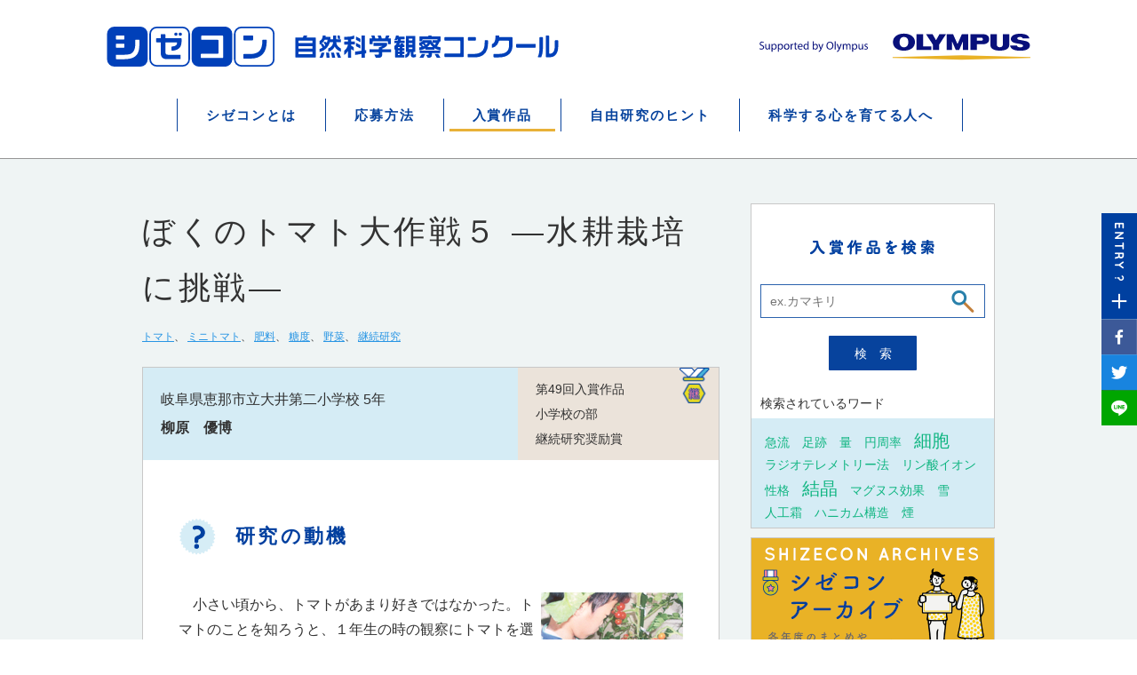

--- FILE ---
content_type: text/html; charset=UTF-8
request_url: https://shizecon.net/award/detail.html?id=134
body_size: 55685
content:
<!DOCTYPE html>
<html lang="ja">
<head>
<!-- Google Tag Manager -->
<script>(function(w,d,s,l,i){w[l]=w[l]||[];w[l].push({'gtm.start':
new Date().getTime(),event:'gtm.js'});var f=d.getElementsByTagName(s)[0],
j=d.createElement(s),dl=l!='dataLayer'?'&l='+l:'';j.async=true;j.src=
'https://www.googletagmanager.com/gtm.js?id='+i+dl;f.parentNode.insertBefore(j,f);
})(window,document,'script','dataLayer','GTM-MHSKXFV');</script>
<!-- End Google Tag Manager -->


  <meta charset="UTF-8">
  <meta name="viewport" content="width=device-width">
  <title>ぼくのトマト大作戦５ 
  ―水耕栽培に挑戦―
  
 （小学校の部　継続研究奨励賞） | 入賞作品（自由研究） | 自然科学観察コンクール（シゼコン）</title>
    <meta name="keywords" content="自由研究,自然科学観察コンクール,シゼコン">
      <meta name="description" content="シゼコンは、昭和35年から毎年、全国の小・中学生を対象に自由研究の作品を募集している伝統ある理科自由研究コンクールです。過去の入賞作品の検索アーカイブや自由研究を進めるためのヒントなど、子供たちの科学する心を育てるための様々な情報を紹介しています。">
    <meta name="twitter:card" content="summary" />
  <meta property="og:title" content="ぼくのトマト大作戦５ 
  ―水耕栽培に挑戦―
  
 （小学校の部　継続研究奨励賞） | 入賞作品（自由研究） | 自然科学観察コンクール（シゼコン）" />
  <meta property="og:type" content="website" />
  <meta property="og:description" content="" />
    <meta property="og:image" content="https://www.shizecon.net/assets/img/common/fb_thumb.png?200701" />
    <meta name="format-detection" content="telephone=no">
  <link rel="icon" href="/favicon.ico" id="favicon">
  <link rel="stylesheet" href="/assets/css/jquery.bxslider.css">
  <link rel="stylesheet" href="/assets/css/animate.css">
  <link rel="stylesheet" href="/assets/css/slick.css">
  <link rel="stylesheet" href="/assets/css/slick-theme.css">
  <link rel="stylesheet" href="/assets/css/style.css?2306">
  <link rel="stylesheet" href="/assets/css/style_hint.css">
  <link rel="stylesheet" href="/assets/css/style_interview.css">
  <link rel="stylesheet" href="/assets/css/jquery.mCustomScrollbar.css">
  <script src="/assets/js/jquery-2.2.3.min.js"></script>
<script>

$(function(){
var allcookies = document.cookie;
var cookie = allcookies.indexOf("pdfdownload=");
if(cookie != -1){
	var start = cookie + 9;//最初
	var end = allcookies.indexOf(";", start);//最後
	if(end == -1) end = allcookies.length;
	var value = allcookies.substring(start, end);
	value = unescape(value);
}
var addcookie

if (value == "ad=1") {
addcookie = "yes"
} else {
addcookie = "no"
}



  (function(i,s,o,g,r,a,m){i['GoogleAnalyticsObject']=r;i[r]=i[r]||function(){
  (i[r].q=i[r].q||[]).push(arguments)},i[r].l=1*new Date();a=s.createElement(o),
  m=s.getElementsByTagName(o)[0];a.async=1;a.src=g;m.parentNode.insertBefore(a,m)
  })(window,document,'script','//www.google-analytics.com/analytics.js','ga');

  ga('create', 'UA-62749171-1', 'auto');
  ga('set', 'dimension1', addcookie);
  ga('send', 'pageview');

});

</script>
</head>
<body>
<!-- Google Tag Manager (noscript) -->
<noscript><iframe src="https://www.googletagmanager.com/ns.html?id=GTM-MHSKXFV"
height="0" width="0" style="display:none;visibility:hidden"></iframe></noscript>
<!-- End Google Tag Manager (noscript) -->
  <div class="wrapper">
    <header class="header">
      <div class="wrap">
        <div class="header__logos">
          <h1 class="header__mainlogo">
            <a href="/"><img src="/assets/img/common/logo_szcn.svg" alt="シゼコン　自然科学観察コンクール"></a>
          </h1>
          <div class="header__clogo">
            <a href="http://www.olympus.co.jp/jp/" target="_blank"><img src="/assets/img/common/logo_orympus.svg" alt="OLYMPUS"></a>
          </div>
          <div class="sp-on open-gnavi">
            <a class="menu-trigger" href="#">
              <span class="menu-trigger__icon">
              	<span></span>
              	<span></span>
              	<span></span>
              </span>
              <span class="menu-text"><img src="/assets/img/common/sp/text_icon_menu.png" width="30" alt="menu"></span>
            </a>
          </div>
        </div>
        <nav class="gnavi pc-on">
          <ul>
            <li><a href="/about/index.html">シゼコンとは</a></li>
            <li><a href="/entry/index.html">応募方法</a></li>
            <li class="is-active"><a href="/award/award_detail.html?nendo=2024">入賞作品</a></li>
            <li><a href="/hint/index.html">自由研究のヒント</a></li>
            <li><a href="/education/index.html">科学する心を育てる人へ</a></li>
          </ul>
        </nav>
        <nav class="gnavi sp-on">
          <ul>
            <li><a href="/about/index.html">シゼコンとは</a></li>
            <li><a href="/entry/index.html">応募方法</a></li>
            <li><a href="/award/award_detail.html?nendo=2024">入賞作品</a></li>
            <li><a href="/hint/index.html">自由研究のヒント</a></li>
            <li><a href="/education/index.html">科学する心を育てる人へ</a></li>
          </ul>
          <div class="socials test">
            <a href="http://line.me/R/msg/text/?%E3%81%BC%E3%81%8F%E3%81%AE%E3%83%88%E3%83%9E%E3%83%88%E5%A4%A7%E4%BD%9C%E6%88%A6%EF%BC%95+%0A++%E2%80%95%E6%B0%B4%E8%80%95%E6%A0%BD%E5%9F%B9%E3%81%AB%E6%8C%91%E6%88%A6%E2%80%95%0A++%0A+%EF%BC%88%E5%B0%8F%E5%AD%A6%E6%A0%A1%E3%81%AE%E9%83%A8%E3%80%80%E7%B6%99%E7%B6%9A%E7%A0%94%E7%A9%B6%E5%A5%A8%E5%8A%B1%E8%B3%9E%EF%BC%89+%7C+%E5%85%A5%E8%B3%9E%E4%BD%9C%E5%93%81%EF%BC%88%E8%87%AA%E7%94%B1%E7%A0%94%E7%A9%B6%EF%BC%89+%7C+%E8%87%AA%E7%84%B6%E7%A7%91%E5%AD%A6%E8%A6%B3%E5%AF%9F%E3%82%B3%E3%83%B3%E3%82%AF%E3%83%BC%E3%83%AB%EF%BC%88%E3%82%B7%E3%82%BC%E3%82%B3%E3%83%B3%EF%BC%89  shizecon.net%2Faward%2Fdetail.html%3Fid%3D134"><img src="/assets/img/common/sp/btn_line.png" width="50" alt="line"></a>
            <a href="http://www.facebook.com/share.php?u=shizecon.net%2Faward%2Fdetail.html%3Fid%3D134" class="facebook-button" target="_blank"><img src="/assets/img/common/sp/btn_facebook.png" width="50" alt="facebook"></a>
            <a href="javascript:void(0);" class="twitter-button" onclick="window.open('http://twitter.com/intent/tweet?text=%E3%81%BC%E3%81%8F%E3%81%AE%E3%83%88%E3%83%9E%E3%83%88%E5%A4%A7%E4%BD%9C%E6%88%A6%EF%BC%95+%0A++%E2%80%95%E6%B0%B4%E8%80%95%E6%A0%BD%E5%9F%B9%E3%81%AB%E6%8C%91%E6%88%A6%E2%80%95%0A++%0A+%EF%BC%88%E5%B0%8F%E5%AD%A6%E6%A0%A1%E3%81%AE%E9%83%A8%E3%80%80%E7%B6%99%E7%B6%9A%E7%A0%94%E7%A9%B6%E5%A5%A8%E5%8A%B1%E8%B3%9E%EF%BC%89+%7C+%E5%85%A5%E8%B3%9E%E4%BD%9C%E5%93%81%EF%BC%88%E8%87%AA%E7%94%B1%E7%A0%94%E7%A9%B6%EF%BC%89+%7C+%E8%87%AA%E7%84%B6%E7%A7%91%E5%AD%A6%E8%A6%B3%E5%AF%9F%E3%82%B3%E3%83%B3%E3%82%AF%E3%83%BC%E3%83%AB%EF%BC%88%E3%82%B7%E3%82%BC%E3%82%B3%E3%83%B3%EF%BC%89 shizecon.net%2Faward%2Fdetail.html%3Fid%3D134', 'TwitterWindow', 'width=650, height=450, menubar=no, toolbar=no, scrollbars=yes'); return false;"><img src="/assets/img/common/sp/btn_twitter.png" width="50" alt="twitter"></a>
          </div>
        </nav>
      </div>
    </header>
<style>
.question .list {
}
.question .list td{
  vertical-align:top;
}
</style>
    <div class="contents-lower hint">

      <section class="hint-detail archive-detail">
        <div class="hint-detail__inner clearfix">

          <div class="archive-detail__left">

<div id="Contents" class="wow fadeInUp">
      <div class="sp-award-info1 sp-on">
      第49回入賞作品　小学校の部<br>継続研究奨励賞    </div>
    <h3>ぼくのトマト大作戦５ 
  ―水耕栽培に挑戦―
  
      <p class="sp-on">
                  <img src="../assets/img/what/icon_award_keizoku.png" alt="継続研究奨励賞">
              </p>
    </h3>
    <div class="sp-award-info2 sp-on">岐阜県恵那市立大井第二小学校 5年<br><span><span class="name_big">柳原　優博</span></span></div>
    <div class="tags">
                            <a href="/award/search.html?searchword=トマト">トマト</a>、                      <a href="/award/search.html?searchword=ミニトマト">ミニトマト</a>、                      <a href="/award/search.html?searchword=肥料">肥料</a>、                      <a href="/award/search.html?searchword=糖度">糖度</a>、                      <a href="/award/search.html?searchword=野菜">野菜</a>、                      <a href="/award/search.html?searchword=継続研究">継続研究</a>          </div>

    <div id="ContentsInner">

      <ul class="award-info pc-on">
        <li>岐阜県恵那市立大井第二小学校 5年<br><span class="name_big">柳原　優博</span></li>
        <li>
          第49回入賞作品<br>小学校の部<br>継続研究奨励賞          <p>
                          <img src="../assets/img/what/icon_award_keizoku.png" alt="継続研究奨励賞">
                      </p>
        </li>
      </ul>

      <div class="question">
        <div class="ttl">研究の動機</div>
<p><img src="img/49/keizoku/es/es_keizoku1.jpg" width="160" height="119" hspace="5" vspace="5" align="right" />　小さい頃から、トマトがあまり好きではなかった。トマトのことを知ろうと、１年生の時の観察にトマトを選んだ。いろいろなことが分かり、自分で育てたトマトがおいしかったので、好きになった。２年生の時の栽培研究で、トマトにはいろいろな形や色があり、甘さが違うことが分かった。「尻ぐされ病」も発生し、カルシウムが足りないこと、乾燥しすぎということが分かった。３年生の時には新しい土で育て、かん水もしっかりやったが、それでもカルシウム不足で「尻ぐされ病」が出た。肥料の研究が必要だと考えた。<br />
  　
  ４年生の時は肥料の影響を調べるために、水耕栽培に初めて挑戦した。含まれるチッソ（N）・リン酸（P）・カリウム（K）の割合の違う３種類の肥料を用意し、「肥料の違いによるトマトの成長や収穫量の関係」を調べた。その結果、果実数と果実重が他よりも大きく、平均糖度の一番高いトマトを収穫できた「粉末ハイポネックス（6.5-6.0-19.0※）」が水耕栽培に合っている肥料と分かった。※数値は含まれるN･P･Kの割合（％）</p>

  <div class="ttl">研究の目的</div>
<p>　肥料の濃度と葉の量を変えることで、甘くて大きなトマトができるか挑戦する。<br />
</p>

<div class="ttl">実験：肥料の濃度と葉の量が、トマトの成長や収穫量に及ぼす影響</div>
<p class="subTtl">１．実験区の設定</p>

<p>（1）使用したトマト：ホームセンターで購入したミニトマト（品種名・華キュート）<br />
  （2）実験区：「粉末ハイポネックス（6.5-6.0-19.0）」を500倍に薄めた養液、1000倍に薄めた養液、さらに葉の量を半分切り取ったもの、そのままのものといった、肥料と葉の量を変えた4つの実験区（A区:1000倍希釈･半分切除、B区:500倍希釈･半分切除、C区:1000倍希釈･そのまま、D区:500倍希釈･そのまま）を用意した。</p>
  <p class="subTtl">２．調査方法</p>
（1）調査項目：生育調査＝草丈と葉数は毎週1回調査。つぼみと花、果実の数は１日おきに調査。養液調査＝水の状態を知るためEC（電気伝導度）とpHを毎週１回調査。収穫果実調査＝収穫した果実の重さ、大きさ（たて･高さ）、糖度を調査。<br />
（2）調査方法：<br />
 
<strong>〈生育調査〉</strong><br />
<table width="520" class="list">
  <tr>
    <td valign="top" class="list"><span class="num_txt">①</span></td>
    <td valign="top" class="list">草丈＝根元のスポンジの位置から、成長している先端までの長さ。メジャーで測定。曲がって成長するので、いつも支柱に誘引して真っすぐに育てた。</td>
  </tr>
  <tr>
    <td valign="top" class="list"><span class="num_txt">②</span></td>
    <td valign="top" class="list">葉数＝葉が開いた状態で数える。葉の面積の半分以上枯れていない場合に1枚とする。</td>
  </tr>
  <tr>
    <td valign="top" class="list"><span class="num_txt">③</span></td>
    <td valign="top" class="list">つぼみの数＝形が確認できた場合に1つとする。</td>
</tr>
  <tr>
    <td valign="top" class="list"><span class="num_txt">④</span></td>
    <td valign="top" class="list">花の数＝花が開いて黄色が確認できた場合に1つとする。</td>
  </tr>
  <tr>
    <td valign="top" class="list"><span class="num_txt">⑤</span></td>
    <td valign="top" class="list">果実の数＝花が終わり、小さな果実が確認できた場合に数える。落下した果実、着色した果実も数える。</td>
  </tr>
</table><br class="pc-on">

<strong>〈養液調査〉</strong>
<table width="520" class="list">
  <tr>
    <td valign="top" class="list"><span class="num_txt">①</span></td>
    <td valign="top" class="list">EC＝肥料の量の目安になる。各栽培ポットの水を取り、その中にEC計を入れて測定。</td>
  </tr>
  <tr>
    <td valign="top" class="list"><span class="num_txt">②</span></td>
    <td valign="top" class="list">pH＝ポットの水の酸性（アルカリ）度をpH計で測定。</td>
  </tr>
</table><br class="pc-on">
<strong>〈収穫果実調査〉</strong>
<table width="520" class="list">
  <tr>
    <td valign="top" class="list"><span class="num_txt">①</span></td>
    <td valign="top" class="list">果実重＝果実（ヘタを含む）を１つずつハカリで測定。とれたヘタも一緒に測定する。</td>
  </tr>
  <tr>
    <td valign="top" class="list"><span class="num_txt">②</span></td>
    <td valign="top" class="list">大きさ＝ヘタの上方から見て果実の最も長い部分を「たて」、横に見てヘタから果実の先までを「高さ」としてノギスで測定。</td>
  </tr>
  <tr>
    <td valign="top" class="list"><span class="num_txt">③</span></td>
    <td valign="top" class="list">糖度＝たて切りした果実の先の部分をつぶし、出た果汁を屈折糖度計で測定する。</td>
  </tr>
</table><br class="pc-on">
  <p class="subTtl">３．結果  </p>
<p class="subTtl2">（1）生育調査（５月11日～８月10日）</p>
<table width="520" class="list">
  <tr>
    <td valign="top" class="list"><span class="num_txt">①</span></td>
    <td valign="top" class="list">草丈：６月15日まではほとんど差がなく、その後は、葉を切ったA区、B区が他の２区より大きくなった。７月16日になると肥料濃度の薄かったA区とC区が成長しなくなったが、濃度の濃かったB区とD区はその後も成長を続けた。</td>
  </tr>
  <tr>
    <td valign="top" class="list"><span class="num_txt">②</span></td>
    <td valign="top" class="list">葉数：６月29日まではほとんど差がなく、その後、C区だけが他の区より少なかった。他の３区には大きな差が見られなかった。</td>
  </tr>
  <tr>
    <td valign="top" class="list"><span class="num_txt">③</span></td>
    <td valign="top" class="list">つぼみの数：最初にC区が他区より多かったが、６月22日からD区が多くなり、その後A区が多くなった。</td>
  </tr>
  <tr>
    <td valign="top" class="list"><span class="num_txt">④</span></td>
    <td valign="top" class="list">花の数：C区だけが多くなった後に減少し、また多くなる形をした。他の３区は後半に多くなる形をした。</td>
  </tr>
  <tr>
    <td valign="top" class="list"><span class="num_txt">⑤</span></td>
    <td valign="top" class="list">果実の数：６月28日頃まではほとんど差がなかった。その後、A区とC区が同じように、少し増加した。それに対し、B区とD区はさらに大きく増加した。D区は７月11日に120個となり、その後は減少。B区は７月23日に143個まで増加した。</td>
  </tr>
</table>
<br />
<a href="javascript:openWin('img/49/keizoku/es/es_keizoku2l.jpg',550,366);"><img src="img/49/keizoku/es/es_keizoku2.jpg" width="242" height="162" /></a>
<p class="subTtl2">（2）養液調査 </p>
<table width="520" border="0" cellpadding="0" class="list">
  <tr>
    <td valign="top" class="list"><span class="num_txt">①</span></td>
    <td valign="top" class="list">EC：肥料を500倍に薄めたB、D区は、1000倍に薄めたA、C区よりEC値が高かった。葉を切らなかったC、D区は、葉を切ったA、B区よりEC値が大きく減少する。</td>
  </tr>
  <tr>
    <td valign="top" class="list"><span class="num_txt">②</span></td>
    <td valign="top" class="list">pH：どの区も大きな差はなく、pH4～6の間で変化した。</td>
  </tr>
</table>
<br />
<p class="subTtl2">（3）収穫果実調査</p>
<p>１）収穫果実数</p>
<table width="520" border="0" cellpadding="0" class="list">
  <tr>
    <td valign="top" class="list"><span class="num_txt">①</span></td>
    <td valign="top" class="list">収穫果実数：B区が76個と最も多く、次にD区の65個だった。肥料濃度の濃かったB、D区が多く、濃度の薄かったA、C区は少なかった。</td>
  </tr>
  <tr>
    <td valign="top" class="list"><span class="num_txt">②</span></td>
    <td valign="top" class="list">時期別収穫果実数：７月22日までの収穫ではC区の果実数が多かったが、７月31日までの収穫数は、葉の切ってないC区とD区で多く、８月10日までの収穫数は、肥料濃度の濃いB区とD区が多かった。</td>
  </tr>
</table>
<br />
<p>２）収穫果実重</p>
<table width="520" border="0" cellpadding="0" class="list">
  <tr>
    <td valign="top" class="list"><span class="num_txt">①</span></td>
    <td valign="top" class="list">平均果実重：D区が最も重く約12g、他の区は約８gと小さかった。</td>
  </tr>
  <tr>
    <td valign="top" class="list"><span class="num_txt">②</span></td>
    <td valign="top" class="list">サイズ別収穫果実数：D区で15ｇ以上の大きな果実が20個、12.0～14.9gが17個と、半数以上が大きな12g以上の果実だった。</td>
  </tr>
</table>
<br />
<img src="img/49/keizoku/es/es_keizoku3.jpg" width="228" height="157" /><br />
<p>３）大きさ</p>
<table width="520" border="0" cellpadding="0" class="list">
  <tr>
    <td height="48" valign="top" class="list"><span class="num_txt">①</span></td>
    <td valign="top" class="list">平均たて径・平均高さ：どの区でも、たて径のほうが高さよりも大きかった。たて径、高さともにD区が約27㎜と、他の区（約24㎜）よりも大きかった。</td>
  </tr>
  <tr>
    <td valign="top" class="list"><span class="num_txt">②</span></td>
    <td valign="top" class="list">大きさ（たて径）別果実数：D区では半数以上がたて径27㎜以上で、30㎜を超えるものも20個あった。</td>
  </tr>
</table>
<br />
<p>４）糖度</p>
<table width="520" border="0" cellpadding="0" class="list">
  <tr>
    <td valign="top" class="list"><span class="num_txt">①</span></td>
    <td valign="top" class="list">平均糖度：どの区も約９度で、大きな差はなかった。</td>
  </tr>
  <tr>
    <td valign="top" class="list"><span class="num_txt">②</span></td>
    <td valign="top" class="list">糖度別収穫果実数：11.0度以上の果実が多かったのはD区。どの区もほとんどの果実が９度以上だったが、B区では8.9度以下の果実があった。</td>
  </tr>
</table>
<br />
<img src="img/49/keizoku/es/es_keizoku4.jpg" width="234" height="151" />
<p class="subTtl2">（4）最終調査</p>
<p>１）葉：色を比較すると、肥料濃度の濃いB、D区のものは緑色が濃かった。肥料濃度の薄いA、C区は緑色が薄い黄緑色だった。<br />
２）根</p>
<table width="520" border="0" cellpadding="0" class="list">
  <tr>
    <td valign="top" class="list"><span class="num_txt">①</span></td>
    <td valign="top" class="list">乾燥重：調査が終了した時点で、根を取り出し、乾燥させて重さを量った。葉を切り取らなかったC、D区の根がよく張っていて、重さが10gを超えた。葉を切除したA、B区は約８gと少し差があった。</td>
  </tr>
  <tr>
    <td valign="top" class="list"><span class="num_txt">②</span></td>
    <td valign="top" class="list">根の色：肥料濃度の濃いB、D区は、濃度の薄いA、C区に比べて色が白く、健康的だと思った。</td>
  </tr>
</table>
<div class="ttl">まとめ</div>
<p>　肥料濃度が濃いとトマトの草丈や葉数、収穫果実数、果実重、大きさ、糖度が大きくなることが分かった。葉を切り取ることで、トマトの草丈や葉数は切らないときより成長するが、前半の収穫量が少なくなった。葉の増えた後半には収穫量は増えるが、糖度は低く、小さいものが増えた。このように、肥料を濃くすると葉が増えるので、甘くて大きなトマトができる。よい果実を作るには葉と、その管理が必要だ。</p>

 
<div class="ttl">今後の課題</div>
<p>　肥料の濃さやEC、pHなどについてもう少し調べ学習をして、今年の糖度13.0度を超えるもっと甘いトマトをたくさん収穫したい。</p>      </div>




      <div class="comment shido">
        <span class="review">指導について</span>
         
<p><span class="review">指導について</span>柳原博之</p>
<p>　小学校入学以来、５月から８月末までは、毎日、朝夕の水やり、トマトの様子を確認するなどトマト中心生活で、よく５年も続けて「トマト大作戦」ができたと感心している。<br />
  　
  この「トマト大作戦」では、「尻腐れ病」の発生をきっかけにカルシウムや乾燥が果実に影響を及ぼすことを調べ、水分や肥料に興味を持った。また、「土が無くてもトマトは育つのか？」という疑問から、農業高校の水耕トマトハウスへ見学に行き、実際に赤い実がなっているのを目のあたりにし、水耕栽培に挑戦する意欲が増すことになった。<br />
  　
  2007年の肥料の違いが生育や果実によい影響を与えたので、2008年にはその濃度の違いで調査することができた。そして、ノギスやECメーター等を利用してデータを数値化したことで変化がわかりやすく、「すごいことをやっている」と思わせることができ、パソコンを使ってグラフを作成した点も意欲向上につながったと考えてる。</p>
      </div>

      <div class="comment shinsa">
        <span class="review">審査評</span>
         
<p><span class="review">審査評</span>[審査員]　金子明石</p>
<p>　１年生から５年生までトマト栽培に挑戦し続けた粘り強さに感服しました。最初に出会った難関は尻ぐされ病のようでしたね。３年生の時に肥料の大切さに気づき、４年生と５年生の２年かけて見事な栽培実験をしましたね。３年生までの体験から水耕栽培で調査したのは正解でした。土よりも客観的調査がしやすく、毎日の水やりもしなくてすみます。グラフでの結果の示し方もていねいでわかりやすい。花や果実をつけるものにはK（カリウム）が重要であり、葉の量も大切であることを明確に示してくれました。<br />
  　
  最後にちょっぴり苦言をいうと各実験区に何本のトマトの苗を使ったのかわかりませんでした。また、４年生で使ったピッコラルージュという品種を５年生で華キュートにした理由も書いていませんでした。科学レポートでは、どんな材料をどれだけ使ってやったのかは大変重要なことなのです。今後の研究ではこのことを頭に入れ、更なる飛躍をしてください。</p>
      </div>

      <p class="pageTop"><a href="#Top">ページトップへ</a></p>
    </div>
    <p class="clear"></p>
  </div>


<ul class="hint-detail__sns">
  <li class="twitter"><a href="javascript:void(0);" class="twitter-button" onclick="window.open('http://twitter.com/intent/tweet?text=%E3%81%BC%E3%81%8F%E3%81%AE%E3%83%88%E3%83%9E%E3%83%88%E5%A4%A7%E4%BD%9C%E6%88%A6%EF%BC%95+%0A++%E2%80%95%E6%B0%B4%E8%80%95%E6%A0%BD%E5%9F%B9%E3%81%AB%E6%8C%91%E6%88%A6%E2%80%95%0A++%0A+%EF%BC%88%E5%B0%8F%E5%AD%A6%E6%A0%A1%E3%81%AE%E9%83%A8%E3%80%80%E7%B6%99%E7%B6%9A%E7%A0%94%E7%A9%B6%E5%A5%A8%E5%8A%B1%E8%B3%9E%EF%BC%89+%7C+%E5%85%A5%E8%B3%9E%E4%BD%9C%E5%93%81%EF%BC%88%E8%87%AA%E7%94%B1%E7%A0%94%E7%A9%B6%EF%BC%89+%7C+%E8%87%AA%E7%84%B6%E7%A7%91%E5%AD%A6%E8%A6%B3%E5%AF%9F%E3%82%B3%E3%83%B3%E3%82%AF%E3%83%BC%E3%83%AB%EF%BC%88%E3%82%B7%E3%82%BC%E3%82%B3%E3%83%B3%EF%BC%89 shizecon.net%2Faward%2Fdetail.html%3Fid%3D134', 'TwitterWindow', 'width=650, height=450, menubar=no, toolbar=no, scrollbars=yes'); return false;"><img src="../assets/img/common/btn_twitter.png" alt="Twitter"></a></li>
  <li>　</li>
  <!-- <li><span class="arrow_box">12</span></li> -->
  <li class="facebook"><a href="http://www.facebook.com/share.php?u=shizecon.net%2Faward%2Fdetail.html%3Fid%3D134" class="facebook-button" onclick="window.open(this.href,'FaceBookWindow','width=650,height=450,menubar=no,toolbar=no,scrollbars=yes');return false;" title="Facebookでシェア"><img src="../assets/img/common/btn_facebook.png" alt="Facebook"></a></li>
  <li>　</li>
  <li class="line"><a href="http://line.me/R/msg/text/?%E3%81%BC%E3%81%8F%E3%81%AE%E3%83%88%E3%83%9E%E3%83%88%E5%A4%A7%E4%BD%9C%E6%88%A6%EF%BC%95+%0A++%E2%80%95%E6%B0%B4%E8%80%95%E6%A0%BD%E5%9F%B9%E3%81%AB%E6%8C%91%E6%88%A6%E2%80%95%0A++%0A+%EF%BC%88%E5%B0%8F%E5%AD%A6%E6%A0%A1%E3%81%AE%E9%83%A8%E3%80%80%E7%B6%99%E7%B6%9A%E7%A0%94%E7%A9%B6%E5%A5%A8%E5%8A%B1%E8%B3%9E%EF%BC%89+%7C+%E5%85%A5%E8%B3%9E%E4%BD%9C%E5%93%81%EF%BC%88%E8%87%AA%E7%94%B1%E7%A0%94%E7%A9%B6%EF%BC%89+%7C+%E8%87%AA%E7%84%B6%E7%A7%91%E5%AD%A6%E8%A6%B3%E5%AF%9F%E3%82%B3%E3%83%B3%E3%82%AF%E3%83%BC%E3%83%AB%EF%BC%88%E3%82%B7%E3%82%BC%E3%82%B3%E3%83%B3%EF%BC%89  shizecon.net%2Faward%2Fdetail.html%3Fid%3D134" target="_blank"><img src="../assets/img/common/btn_line.png" alt="LINE"></a></li>
</ul>

            <div class="hint-detail__pager">
                              <a href="/award/detail.html?id=136" class="back">第49回入賞作品 オリンパス特別賞</a>
                                            <a href="/award/detail.html?id=124" class="next">第49回入賞作品 佳作</a>
                          </div>

            <div class="btn_gotolist"><a href="/award/archive_detail.html?nendo=2008" class="ripple">第49回入賞作品一覧を見る</a></div>

          </div>

<div class="hint-detail__right pc-on">
  <div class="fix-content">
    <div class="right-inner">
      <div class="search__form">
        <form action="/award/search.html" name="searchFormPC" method="get">
        <div class="search__form__title"><img src="../assets/img/hint/title_search.png" alt="入賞作品を検索"></div>
        <div class="search__input">
          <input type="text" placeholder="ex.カマキリ" name="searchword">
          <span class="search__inputicon"><img src="../assets/img/index/icon_seach.png" alt=""></span>
        </div>
        <a href="javascript:void(0)" onclick="document.searchFormPC.submit();" class="search__button">検索</a>
        <p>検索されているワード</p>
        </form>
      </div>
      <div class="search-word">
                            <a href="/award/search.html?searchword=急流" class="">急流</a>
                            <a href="/award/search.html?searchword=足跡" class="">足跡</a>
                            <a href="/award/search.html?searchword=量" class="">量</a>
                            <a href="/award/search.html?searchword=円周率" class="">円周率</a>
                            <a href="/award/search.html?searchword=細胞" class="size_m">細胞</a>
                            <a href="/award/search.html?searchword=ラジオテレメトリー法" class="">ラジオテレメトリー法</a>
                            <a href="/award/search.html?searchword=リン酸イオン" class="">リン酸イオン</a>
                            <a href="/award/search.html?searchword=性格" class="">性格</a>
                            <a href="/award/search.html?searchword=結晶" class="size_m">結晶</a>
                            <a href="/award/search.html?searchword=マグヌス効果" class="">マグヌス効果</a>
                            <a href="/award/search.html?searchword=雪" class="">雪</a>
                            <a href="/award/search.html?searchword=人工霜" class="">人工霜</a>
                            <a href="/award/search.html?searchword=ハニカム構造" class="">ハニカム構造</a>
                            <a href="/award/search.html?searchword=煙" class="">煙</a>
              </div>
    </div>
    <div class="right-banner pc-on"><a href="../award/archive.html"><img src="../assets/img/award/search/banner_award_archive.png" alt="シゼコンアーカイブ"></a></div>
    <div class="right-banner sp-on"><a href="../award/archive.html"><img src="../assets/img/award/search/sp/banner_award_archive.png" alt="シゼコンアーカイブ"></a></div>

  </div>
</div>


<div class="hint-detail__right sp-on">
  <div class="fix-content">
    <div class="right-inner">
      <div class="search__form">
        <form action="/award/search.html" name="searchForm" method="get">
        <div class="search__form__title"><img src="../assets/img/hint/title_search.png" alt="入賞作品を検索"></div>
        <div class="search__input">
          <input type="text" placeholder="ex.カマキリ" name="q">
          <span class="search__inputicon"><img src="../assets/img/index/icon_seach.png" alt=""></span>
        </div>
        <a href="javascript:void(0)" onclick="document.searchForm.submit();" class="search__button">検索</a>
        <p>検索されているワード</p>
        </form>
      </div>
      <div class="search-word">
                            <a href="/award/search.html?searchword=急流" class="">急流</a>
                            <a href="/award/search.html?searchword=足跡" class="">足跡</a>
                            <a href="/award/search.html?searchword=量" class="">量</a>
                            <a href="/award/search.html?searchword=円周率" class="">円周率</a>
                            <a href="/award/search.html?searchword=細胞" class="size_m">細胞</a>
                            <a href="/award/search.html?searchword=ラジオテレメトリー法" class="">ラジオテレメトリー法</a>
                            <a href="/award/search.html?searchword=リン酸イオン" class="">リン酸イオン</a>
                            <a href="/award/search.html?searchword=性格" class="">性格</a>
                            <a href="/award/search.html?searchword=結晶" class="size_m">結晶</a>
                            <a href="/award/search.html?searchword=マグヌス効果" class="">マグヌス効果</a>
                            <a href="/award/search.html?searchword=雪" class="">雪</a>
                            <a href="/award/search.html?searchword=人工霜" class="">人工霜</a>
                            <a href="/award/search.html?searchword=ハニカム構造" class="">ハニカム構造</a>
                            <a href="/award/search.html?searchword=煙" class="">煙</a>
              </div>
    </div>
    <div class="right-banner pc-on"><a href="../award/archive.html"><img src="../assets/img/award/search/banner_award_archive.png" alt="シゼコンアーカイブ"></a></div>
    <div class="right-banner sp-on"><a href="../award/archive.html"><img src="../assets/img/award/search/sp/banner_award_archive.png" alt="シゼコンアーカイブ"></a></div>
  </div>
</div>

        </div>
      </section><!-- /.hint-detail -->

            <section class="lower_recommend">
            <div class="lower_recommend__inner wow fadeInUp">
            <h2 class="lower_recommend__title pc-on"><img src="../assets/img/recommend/title_recommend.png" alt="RECOMMEND"></h2>
            <h2 class="lower_recommend__title sp-on"><img src="../assets/img/recommend/sp/title_recommend.png" alt="RECOMMEND"></h2>
            <div class="lower_recommend__text">おすすめの関連コンテンツ</div>
            <div class="recommend">
            <div class="recommend__panels pc-on">
                              <div class="recommend-panel">
                  <h3 class="recommend-panel__title">
                    ダンゴムシの研究2001-2005

                  </h3>
                  <div class="icon">
                          <img src="../assets/img/what/icon_award_keizoku.png" alt="継続研究奨励賞">
                              </div>
                  <div class="recommend-panel__school">千葉県山田町立府馬小学校</div>
                  <div class="recommend-panel__name">並木　柚香さん</div>
                  <div class="recommend-panel__image">
                                        <img src="/award/img/46/keizoku/es/es_keizoku_11s.jpg" alt="">
                                      </div>
                  <div class="recommend-panel__link">
                    <a href="/award/detail.html?id=35" class="ripple">詳しく見る</a>
                  </div>
                </div>
                              <div class="recommend-panel">
                  <h3 class="recommend-panel__title">
                    風と羽根のコラボレーション２
-回って、回って、回って...                  </h3>
                  <div class="icon">
                          <img src="../assets/img/what/icon_award_monbu.png" alt="文部科学大臣奨励賞">
                              </div>
                  <div class="recommend-panel__school">沖縄県沖縄尚学高等学校附属中学校</div>
                  <div class="recommend-panel__name">塚本　真依さん</div>
                  <div class="recommend-panel__image">
                                        <img src="/award/img/47/minister/jhs/jhs_minister9.gif" alt="">
                                      </div>
                  <div class="recommend-panel__link">
                    <a href="/award/detail.html?id=82" class="ripple">詳しく見る</a>
                  </div>
                </div>
                              <div class="recommend-panel">
                  <h3 class="recommend-panel__title">
                    「すいふよう」の花の色変わり

                  </h3>
                  <div class="icon">
                          <img src="../assets/img/what/icon_award_kasaku.png" alt="佳作">
                              </div>
                  <div class="recommend-panel__school">岐阜県各務原市立那加第一小学校</div>
                  <div class="recommend-panel__name">石垣　知香さん</div>
                  <div class="recommend-panel__image">
                                        <img src="/award/img/48/kasaku/es/es7/es_kasaku07_2.jpg" alt="">
                                      </div>
                  <div class="recommend-panel__link">
                    <a href="/award/detail.html?id=94" class="ripple">詳しく見る</a>
                  </div>
                </div>
                              <div class="recommend-panel">
                  <h3 class="recommend-panel__title">
                    三沢川流域に生息するサワガニたちの生活 
―生息分布と...                  </h3>
                  <div class="icon">
                          <img src="../assets/img/what/icon_award_2.png" alt="2等賞">
                              </div>
                  <div class="recommend-panel__school">東京都稲城市立稲城第五中学校</div>
                  <div class="recommend-panel__name">荒井　麻里さん</div>
                  <div class="recommend-panel__image">
                                        <img src="/award/img/48/no2/jhs/jhs_2_5s.jpg" alt="">
                                      </div>
                  <div class="recommend-panel__link">
                    <a href="/award/detail.html?id=102" class="ripple">詳しく見る</a>
                  </div>
                </div>
                          </div>

            <div class="recommend__panels sp-on">
                            <div class="recommend-panel">
                <a href="/award/detail.html?id=35">
                  <div class="recommend-panel__header">
                    <h3 class="recommend-panel__title">
                      ダンゴムシの研究2001-2005

                    </h3>
                    <div class="recommend-panel__school">千葉県山田町立府馬小学校</div>
                    <div class="recommend-panel__name">並木　柚香さん</div>
                  </div>
                  <div class="recommend-panel__image">
                                          <img src="/award/img/46/keizoku/es/es_keizoku_11s.jpg" alt="">
                                      </div>
                  <div class="recommend-panel__link">
                    <a href="/award/detail.html?id=35">詳しく見る</a>
                  </div>
                </a>
              </div>
                            <div class="recommend-panel">
                <a href="/award/detail.html?id=82">
                  <div class="recommend-panel__header">
                    <h3 class="recommend-panel__title">
                      風と羽根のコラボレーション２
-回って、回って、回って、変...                    </h3>
                    <div class="recommend-panel__school">沖縄県沖縄尚学高等学校附属中学校</div>
                    <div class="recommend-panel__name">塚本　真依さん</div>
                  </div>
                  <div class="recommend-panel__image">
                                          <img src="/award/img/47/minister/jhs/jhs_minister9.gif" alt="">
                                      </div>
                  <div class="recommend-panel__link">
                    <a href="/award/detail.html?id=82">詳しく見る</a>
                  </div>
                </a>
              </div>
                            <div class="recommend-panel">
                <a href="/award/detail.html?id=94">
                  <div class="recommend-panel__header">
                    <h3 class="recommend-panel__title">
                      「すいふよう」の花の色変わり

                    </h3>
                    <div class="recommend-panel__school">岐阜県各務原市立那加第一小学校</div>
                    <div class="recommend-panel__name">石垣　知香さん</div>
                  </div>
                  <div class="recommend-panel__image">
                                          <img src="/award/img/48/kasaku/es/es7/es_kasaku07_2.jpg" alt="">
                                      </div>
                  <div class="recommend-panel__link">
                    <a href="/award/detail.html?id=94">詳しく見る</a>
                  </div>
                </a>
              </div>
                            <div class="recommend-panel">
                <a href="/award/detail.html?id=102">
                  <div class="recommend-panel__header">
                    <h3 class="recommend-panel__title">
                      三沢川流域に生息するサワガニたちの生活 
―生息分布と体色...                    </h3>
                    <div class="recommend-panel__school">東京都稲城市立稲城第五中学校</div>
                    <div class="recommend-panel__name">荒井　麻里さん</div>
                  </div>
                  <div class="recommend-panel__image">
                                          <img src="/award/img/48/no2/jhs/jhs_2_5s.jpg" alt="">
                                      </div>
                  <div class="recommend-panel__link">
                    <a href="/award/detail.html?id=102">詳しく見る</a>
                  </div>
                </a>
              </div>
                          </div>
            </div>
            <ul class="lower_recommend__bottom">
              <li><a href="/entry/"><img src="/assets/img/recommend/btn_entry_end.png" alt="第66回自然科学観察コンクール　自由研究・作品　募集終了"></a></li>
              <li><a href="/hint/index.html"><img src="../assets/img/recommend/btn_hint.png" alt="自由研究のヒント"></a></li>
              <li><a href="https://www.youtube.com/channel/UCGA_65E_GMXs6PeD9WOp37g" target="_blank"><img src="../assets/img/recommend/btn_youtube.png" alt="シゼコン Youtube CHANNEL"></a></li>
              <li><a href="/interview/"><img src="../assets/img/recommend/btn_interview_index.png" alt="シゼコンせんぱい"></a></li>


            </ul>
            </div>
            </section>

      <div class="breadcramb">
        <a href="/" class="depth1">TOP</a><a href="archive.html" class="depth2">入賞作品</a><a href="#" class="depth3">入賞作品詳細</a>
      </div>

      <div class="page-top is-hidden">
        <a href=""><img src="../assets/img/common/btn_top.png" alt=""></a>
      </div>
    </div>

    <footer class="footer">
      <div class="footer__navi">
        <ul class="footer-navi-box">
          <li class="footer-navi-col">
            <dl>
              <dt class="footer-navi-col__title">
                <a href="/about/index.html">シゼコンとは</a>
              </dt>
              <dd class="footer-navi-col__body">
                <ul class="footer-navi-lists">
                  <li><a href="/about/index.html#overview">概要</a></li>
                  <li><a href="/about/index.html#message">秋山先生メッセージ</a></li>
                  <li><a href="/about/index.html#schedule">スケジュール</a></li>
                  <li><a href="/about/index.html#judge">審査員・賞</a></li>
                  <li><a href="/about/index.html#support">サポート環境</a></li>
                </ul>
              </dd>
            </dl>
          </li>
          <li class="footer-navi-col">
            <dl>
              <dt class="footer-navi-col__title">
                <a href="/entry/index.html">応募方法</a>
              </dt>
              <dd class="footer-navi-col__body">
                <ul class="footer-navi-lists">
                  <li><a href="/entry/index.html#points">応募要項</a></li>
                  <li><a href="/entry/index.html#entry_step">詳しい応募方法</a></li>
                  <li><a href="/entry/index.html#notebox">応募上の注意</a></li>
                  <!--li><a href="/form/oubo_pre.html">記入支援フォーム</a></li-->
                </ul>
              </dd>
            </dl>
          </li>
          <li class="footer-navi-col">
            <dl>
              <dt class="footer-navi-col__title">
                <a href="/award/index.html">入賞作品</a>
              </dt>
              <dd class="footer-navi-col__body">
                <ul class="footer-navi-lists">
                  <li><a href="/award/award_detail.html?nendo=2024">第65回 シゼコン2024</a></li>
                  <li><a href="/award/archive_detail.html?nendo=2024">第65回 入賞作品一覧</a></li>
                  <li><a href="/award/archive.html">シゼコンアーカイブ</a></li>
                  <li><a href="/award/#sec_search_area">入賞作品検索</a></li>
                </ul>
              </dd>
            </dl>
          </li>
          <li class="footer-navi-col">
            <dl>
              <dt class="footer-navi-col__title">
                <a href="/hint/index.html">自由研究のヒント</a>
              </dt>
              <dd class="footer-navi-col__body">
                <ul class="footer-navi-lists">
                  <li><a href="/hint/diagnosis/" target="_blank">自由研究・相性診断！</a></li>
                  <li><a href="/hint/select_10/" target="_blank">おもしろ研究10選！</a></li>
                  <li class="sp-on"><a href="/hint/index.html">入賞作品から探す</a></li>
                  <li><a href="/hint/kikkake.html">研究のきっかけ</a></li>
                  <li><a href="/hint/manual.html">自由研究攻略マニュアル</a></li>
                  <li><a href="/hint/insect.html">昆虫を観察しよう</a></li>
                </ul>
              </dd>
            </dl>
          </li>
          <li class="footer-navi-col">
            <dl>
              <dt class="footer-navi-col__title">
                <a href="/education/index.html">科学する心を育てる人へ</a>
              </dt>
              <dd class="footer-navi-col__body">
                <ul class="footer-navi-lists">
                  <li><a href="/education/index.html#message">秋山先生メッセージ</a></li>
                  <li><a href="/education/index.html#award">学校奨励賞・指導奨励賞</a></li>
                  <li><a href="/education/index.html#report">学校取材レポート</a></li>
                </ul>
              </dd>
            </dl>
          </li>
          <li class="footer-navi-col">
            <dl>
              <dd class="footer-navi-col__body footer-navi-col__body--sp-show">
                <ul class="footer-navi-lists footer-navi-lists-blue">
                  <li><a href="/news/index.html">お知らせ</a></li>
                  <li><a href="/interview/index.html">シゼコンせんぱい</a></li>
                  <li><a href="/mailmagazine/">メールマガジン登録</a></li>
                  <li><a href="https://www.youtube.com/channel/UCGA_65E_GMXs6PeD9WOp37g" target="_blank">Youtubeチャンネル</a></li>
                  <li><a href="/site/index.html">このサイトについて</a></li>
                  <li><a href="/privacy/index.html">プライバシーポリシー</a></li>
                  <li><a href="/form/contact.html">お問い合わせ</a></li>
                </ul>
              </dd>
            </dl>
          </li>
        </ul>
      </div>
      <div class="footer__banners">
        <div class="footer-banner">
          <div class="footer-banner__title">主催</div>
          <div class="footer-banner__img">
            <a href="http://www.mainichi.co.jp/" target="_blank"><img src="/assets/img/index/footer_logo_mainichi.png" alt="毎日新聞社"></a>
            <a href="/form/contact.html"><img src="/assets/img/index/footer_logo_shizen.png" alt="自然科学観察研究会"></a>
          </div>
        </div>
        <div class="footer-banner">
          <div class="footer-banner__title">後援</div>
          <div class="footer-banner__img">
            <a href="http://www.mext.go.jp/" target="_blank"><img src="/assets/img/index/footer_logo_monbu.png" alt="文部科学省"></a>
          </div>
        </div>
        <div class="footer-banner">
          <div class="footer-banner__title">協賛</div>
          <div class="footer-banner__img">
            <a href="http://www.olympus.co.jp/jp/" target="_blank"><img src="/assets/img/index/footer_logo_olympus.png" alt=""></a>
          </div>
        </div>
      </div>
      <div class="footer__banners footer__banners--last">
        <div class="footer-banner">
          <div class="footer-banner__title">関連リンク</div>
          <div class="footer-banner__img">
            <a href="https://www.olympus.co.jp/technology/jiyuukenkyu/?page=technology_jiyuukenkyu" target="_blank"><img src="/assets/img/index/footer_logo_wakuwaku.png" alt="わくわく科学教室"></a>
            <a href="http://kenkyu.info/" target="_blank"><img src="/assets/img/index/footer_logo_kagaku.png" alt="科学自由研究.info"></a>
            <a href="https://www.olympus.co.jp/technology/olympusmuseum/index.html?page=technology_zuikodoh" target="_blank"><img src="/assets/img/index/footer_logo_olympusMuseum_pc.png" alt="オリンパスミュージアム"></a>
            <a href="https://www.olympus.co.jp/csr/education-creates-the-future/kids-class/" target="_blank"><img src="/assets/img/index/footer_OKC_PC.jpg" alt="オリンパスキッズ教室"></a>
          </div>
        </div>
      </div>
<!--
      <div class="pc-on">
        <div class="footer__banners footer__banners--enq">
          <div class="footer-banner__title"></div>
          <div class="footer-banner__img">
            <a href="/enq/"><img src="/assets/img/index/footer_logo_enquete.png" alt="アンケート"></a>
          </div>
        </div>
      </div>
-->
      <div class="footer__copyright">
        <div class="footer__splogo sp-on">
          <img src="/assets/img/common/sp/logo_orympus.png" alt="OLYMPUS">
        </div>
        Copyright (c) 2025 SHIZECON. NET All Rights Reserved.
      </div>
    </footer>
    <div class="side-buttons">
      <a href="javascript:void(0);" class="open-entrymodal"><img src="/assets/img/common/btn_entry.png" alt="ENTRY?"></a>
      <!-- 右端のエントリーボタン　※募集終了時に修正する必要はありません -->
      <a href="http://www.facebook.com/share.php?u=shizecon.net%2Faward%2Fdetail.html%3Fid%3D134" class="facebook-button" onclick="window.open(this.href,'FaceBookWindow','width=650,height=450,menubar=no,toolbar=no,scrollbars=yes');return false;" title="Facebookでシェア"><img src="../assets/img/common/btn_facebook.png" alt="Facebook"></a>
      <a href="javascript:void(0);" class="twitter-button" onclick="window.open('http://twitter.com/intent/tweet?text=%E3%81%BC%E3%81%8F%E3%81%AE%E3%83%88%E3%83%9E%E3%83%88%E5%A4%A7%E4%BD%9C%E6%88%A6%EF%BC%95+%0A++%E2%80%95%E6%B0%B4%E8%80%95%E6%A0%BD%E5%9F%B9%E3%81%AB%E6%8C%91%E6%88%A6%E2%80%95%0A++%0A+%EF%BC%88%E5%B0%8F%E5%AD%A6%E6%A0%A1%E3%81%AE%E9%83%A8%E3%80%80%E7%B6%99%E7%B6%9A%E7%A0%94%E7%A9%B6%E5%A5%A8%E5%8A%B1%E8%B3%9E%EF%BC%89+%7C+%E5%85%A5%E8%B3%9E%E4%BD%9C%E5%93%81%EF%BC%88%E8%87%AA%E7%94%B1%E7%A0%94%E7%A9%B6%EF%BC%89+%7C+%E8%87%AA%E7%84%B6%E7%A7%91%E5%AD%A6%E8%A6%B3%E5%AF%9F%E3%82%B3%E3%83%B3%E3%82%AF%E3%83%BC%E3%83%AB%EF%BC%88%E3%82%B7%E3%82%BC%E3%82%B3%E3%83%B3%EF%BC%89 shizecon.net%2Faward%2Fdetail.html%3Fid%3D134', 'TwitterWindow', 'width=650, height=450, menubar=no, toolbar=no, scrollbars=yes'); return false;"><img src="../assets/img/common/btn_twitter.png" alt="Twitter"></a>
      <a href="http://line.me/R/msg/text/?%E3%81%BC%E3%81%8F%E3%81%AE%E3%83%88%E3%83%9E%E3%83%88%E5%A4%A7%E4%BD%9C%E6%88%A6%EF%BC%95+%0A++%E2%80%95%E6%B0%B4%E8%80%95%E6%A0%BD%E5%9F%B9%E3%81%AB%E6%8C%91%E6%88%A6%E2%80%95%0A++%0A+%EF%BC%88%E5%B0%8F%E5%AD%A6%E6%A0%A1%E3%81%AE%E9%83%A8%E3%80%80%E7%B6%99%E7%B6%9A%E7%A0%94%E7%A9%B6%E5%A5%A8%E5%8A%B1%E8%B3%9E%EF%BC%89+%7C+%E5%85%A5%E8%B3%9E%E4%BD%9C%E5%93%81%EF%BC%88%E8%87%AA%E7%94%B1%E7%A0%94%E7%A9%B6%EF%BC%89+%7C+%E8%87%AA%E7%84%B6%E7%A7%91%E5%AD%A6%E8%A6%B3%E5%AF%9F%E3%82%B3%E3%83%B3%E3%82%AF%E3%83%BC%E3%83%AB%EF%BC%88%E3%82%B7%E3%82%BC%E3%82%B3%E3%83%B3%EF%BC%89  shizecon.net%2Faward%2Fdetail.html%3Fid%3D134" target="_blank"><img src="../assets/img/common/btn_line.png" alt="LINE"></a>
    </div>
  </div>
  <div class="bg-layer"></div>
  <div class="entry-modal">
    <div class="entry-modal__close"><a href="javascript:void(0);"><img src="/assets/img/index/modal_btn_close.png" alt=""></a></div>
    <div class="entry-modal__body">
      <div class="entry-modal__title"><img src="/assets/img/index/modal_title_about.png" alt="ABOUT SHIZECON"></div>
      <div class="entry-modal__banner"><a href="/about/index.html"><img src="/assets/img/index/modal_btn_what.png" alt="自然科学観察コンクールとは？"></a></div>
      <div class="entry-modal__title"><img src="/assets/img/index/modal_title_entry.png" alt="ENTER SHIZECON"></div>
      <!--div class="entry-modal__banner"><a href="/entry/index.html"><img src="/assets/img/index/modal_btn_work.png" alt="第66回自然科学観察コンクール 募集中"></a></div-->
      <div class="entry-modal__banner"><a href="/entry/index.html"><img src="/assets/img/index/modal_btn_work_end.png" alt="第66回自然科学観察コンクール 募集終了"></a></div>
    </div>
    <!--div class="entry-modal__circle"><img src="/assets/img/index/modal_circle.png" alt="2026年度（第66回） 募集中"></div-->
    <div class="entry-modal__circle"><img src="/assets/img/index/modal_circle_end.png" alt="2025年度（第66回） 募集終了"></div>
    <div class="entry-modal__img"><img src="/assets/img/index/modal_img.png" alt=""></div>
  </div>
  <script src="/assets/js/jquery-2.2.3.min.js"></script>
  <script src="/assets/js/fastclick.js"></script>
  <script src="/assets/js/jquery.bxslider.js"></script>
  <script src="/assets/js/wow.min.js"></script>
  <script src="/assets/js/jquery.collapser.min.js"></script>
  <script src="/assets/js/jquery.mCustomScrollbar.concat.min.js"></script>
  <script src="/assets/js/slick.js"></script>
  <script src="/assets/js/common.js"></script>
  <script src="/assets/js/award.js"></script>  <script>
  window.twttr=(function(d,s,id){var js,fjs=d.getElementsByTagName(s)[0],t=window.twttr||{};if(d.getElementById(id))return;js=d.createElement(s);js.id=id;js.src="https://platform.twitter.com/widgets.js";fjs.parentNode.insertBefore(js,fjs);t._e=[];t.ready=function(f){t._e.push(f);};return t;}(document,"script","twitter-wjs"));
  </script>
  <div id="fb-root"></div>
  <script>(function(d, s, id) {
  	var js, fjs = d.getElementsByTagName(s)[0];
  	if (d.getElementById(id)) return;
  	js = d.createElement(s); js.id = id;
  	js.src = "//connect.facebook.net/ja_JP/sdk.js#xfbml=1&version=v2.0";
  	fjs.parentNode.insertBefore(js, fjs);
  }(document, 'script', 'facebook-jssdk'));</script>
</body>
</html>

--- FILE ---
content_type: image/svg+xml
request_url: https://shizecon.net/assets/img/common/logo_orympus.svg
body_size: 6471
content:
<svg xmlns="http://www.w3.org/2000/svg" viewBox="0 0 285.1 27.4"><defs><style>.cls-1{fill:#08107b;}.cls-2{fill:#e9b226;}</style></defs><g id="レイヤー_2" data-name="レイヤー 2"><g id="ヘッダー_サイドバー" data-name="ヘッダー/サイドバー"><polygon class="cls-1" points="165.2 0.64 172.12 0.64 172.12 13.51 180.83 13.51 180.83 17.25 165.2 17.25 165.2 0.64"/><path class="cls-1" d="M252.93,17.91c-5.39,0-9.93-1.6-9.93-6V.64h6.7V11.37a3.24,3.24,0,0,0,6.46,0V.64h6.7V11.89C262.86,16.31,258.33,17.91,252.93,17.91Z"/><path class="cls-1" d="M276.9,5.05H284c-.37-3.81-5.74-4.95-9.9-4.95s-9.58,1.36-9.58,5.52c0,3,3,4,5.06,4.44,1.48.3,3.95.72,5.18,1,1.72.37,2.61.73,2.61,1.74s-1,1.63-3.05,1.63-3.11-.6-3.43-2h-7.21C264.08,17,269.88,18,274.45,18s10.11-1.09,10.11-5.58c0-2.43-1.57-4.05-5.43-4.82-2-.41-4.82-.93-5.9-1.12-1.42-.25-1.93-.76-1.93-1.46S272,3.49,274,3.49C275.68,3.49,276.6,4,276.9,5.05Z"/><path class="cls-1" d="M235.48,11.13c5,0,6.26-3.17,6.26-5.19s-1.08-5.3-6.25-5.3h-13.4V17.25h6.58V11.13ZM228.67,7.5V4.27h4.39c1.09,0,2,.51,2,1.56s-.54,1.67-2,1.67Z"/><path class="cls-1" d="M189.15,1l.19-.4h6.95l-7.23,11v5.59h-6.57V11.66l-7.2-11h6.92l.19.4,3.13,5.5c.21.35.27.35.5,0Z"/><path class="cls-1" d="M210.16,17.25l.12-.33,3.53-8.21c.09-.22.3-.16.31,0v8.51h5.66V.64h-6.84l-.13.35-4.22,9.53c-.16.36-.3.36-.46,0L203.91,1l-.12-.35h-6.85V17.25h5.67V8.74c0-.19.21-.25.3,0l3.53,8.21.12.33Z"/><path class="cls-1" d="M163.64,8.94c0,5.58-4.85,9-11.6,9s-11.59-3.37-11.59-9S145.29,0,152,0,163.64,3.36,163.64,8.94Zm-7,0c0-3.36-1.73-5.43-4.62-5.43s-4.62,2.07-4.62,5.43,1.74,5.44,4.62,5.44S156.66,12.3,156.66,8.94Z"/><polygon class="cls-2" points="140.1 25.53 212.6 27.4 285.1 25.53 285.1 24.68 212.6 22.81 140.1 24.68 140.1 25.53"/><path class="cls-1" d="M.26,15.38a3.71,3.71,0,0,0,1.87.53c1.07,0,1.7-.56,1.7-1.38s-.44-1.18-1.53-1.6C1,12.46.17,11.78.17,10.64a2.33,2.33,0,0,1,2.61-2.2,3.6,3.6,0,0,1,1.79.4l-.29.85A3.11,3.11,0,0,0,2.75,9.3c-1.11,0-1.53.66-1.53,1.22,0,.75.49,1.12,1.61,1.55,1.37.53,2.06,1.19,2.06,2.38S4,16.78,2.06,16.78A4.13,4.13,0,0,1,0,16.26Z"/><path class="cls-1" d="M11,15.07c0,.6,0,1.13,0,1.59h-.94L10,15.71h0a2.19,2.19,0,0,1-1.92,1.08c-.91,0-2-.51-2-2.54v-3.4h1v3.22c0,1.1.34,1.84,1.3,1.84a1.53,1.53,0,0,0,1.39-1,1.49,1.49,0,0,0,.09-.54V10.85H11Z"/><path class="cls-1" d="M12.6,12.75c0-.75,0-1.35,0-1.9h.94l.05,1h0a2.27,2.27,0,0,1,2.06-1.13c1.4,0,2.46,1.19,2.46,2.95,0,2.09-1.27,3.12-2.64,3.12a2.05,2.05,0,0,1-1.79-.91h0V19H12.6Zm1.05,1.54a3,3,0,0,0,0,.44A1.64,1.64,0,0,0,15.28,16c1.11,0,1.76-.91,1.76-2.24,0-1.17-.61-2.16-1.73-2.16a1.67,1.67,0,0,0-1.59,1.31,1.49,1.49,0,0,0-.07.43Z"/><path class="cls-1" d="M19.36,12.75c0-.75,0-1.35,0-1.9h.94l0,1h0a2.3,2.3,0,0,1,2.07-1.13c1.4,0,2.46,1.19,2.46,2.95,0,2.09-1.28,3.12-2.64,3.12a2.05,2.05,0,0,1-1.79-.91h0V19H19.36Zm1.05,1.54a3,3,0,0,0,0,.44A1.64,1.64,0,0,0,22,16c1.11,0,1.76-.91,1.76-2.24,0-1.17-.61-2.16-1.73-2.16a1.67,1.67,0,0,0-1.59,1.31,1.49,1.49,0,0,0-.07.43Z"/><path class="cls-1" d="M31.47,13.71a2.84,2.84,0,0,1-2.89,3.08,2.76,2.76,0,0,1-2.78-3,2.83,2.83,0,0,1,2.88-3.08A2.75,2.75,0,0,1,31.47,13.71Zm-4.6.06c0,1.27.73,2.23,1.76,2.23s1.76-.95,1.76-2.26c0-1-.49-2.23-1.74-2.23S26.87,12.66,26.87,13.77Z"/><path class="cls-1" d="M32.74,12.66c0-.68,0-1.27-.05-1.81h.92l0,1.14h.05a1.74,1.74,0,0,1,1.6-1.27.91.91,0,0,1,.3,0v1a1.71,1.71,0,0,0-.36,0,1.48,1.48,0,0,0-1.41,1.36,2.38,2.38,0,0,0,0,.49v3.1h-1Z"/><path class="cls-1" d="M38.18,9.18v1.67H39.7v.8H38.18v3.14c0,.72.21,1.12.8,1.12a2.21,2.21,0,0,0,.61-.07l0,.79a2.48,2.48,0,0,1-.94.15,1.46,1.46,0,0,1-1.14-.45,2.13,2.13,0,0,1-.41-1.51V11.65h-.9v-.8h.9V9.46Z"/><path class="cls-1" d="M41.27,14a1.87,1.87,0,0,0,2,2,3.75,3.75,0,0,0,1.6-.3l.18.76a4.84,4.84,0,0,1-1.93.36,2.69,2.69,0,0,1-2.85-2.93c0-1.75,1-3.13,2.72-3.13a2.46,2.46,0,0,1,2.4,2.73,4.36,4.36,0,0,1,0,.5Zm3.1-.76a1.5,1.5,0,0,0-1.46-1.71,1.74,1.74,0,0,0-1.62,1.71Z"/><path class="cls-1" d="M51.72,8.14v7c0,.51,0,1.1.05,1.5h-1l0-1h0a2.14,2.14,0,0,1-2,1.14c-1.4,0-2.48-1.19-2.48-2.95,0-1.93,1.19-3.12,2.6-3.12a1.93,1.93,0,0,1,1.75.89h0V8.14Zm-1,5.07a1.65,1.65,0,0,0-.05-.44,1.55,1.55,0,0,0-1.52-1.22c-1.09,0-1.74,1-1.74,2.24s.57,2.15,1.71,2.15a1.59,1.59,0,0,0,1.55-1.26,1.71,1.71,0,0,0,.05-.46Z"/><path class="cls-1" d="M56,16.66c0-.4.05-1,.05-1.5v-7h1v3.65h0a2.15,2.15,0,0,1,2-1.07c1.44,0,2.46,1.2,2.45,3,0,2.08-1.31,3.11-2.61,3.11A2.07,2.07,0,0,1,57,15.7h0l0,1Zm1.1-2.33a2.33,2.33,0,0,0,0,.38A1.65,1.65,0,0,0,58.7,16c1.1,0,1.76-.9,1.76-2.23,0-1.17-.6-2.16-1.73-2.16a1.67,1.67,0,0,0-1.6,1.29,1.8,1.8,0,0,0-.06.44Z"/><path class="cls-1" d="M63.05,10.85l1.27,3.43c.13.39.28.84.37,1.19h0c.1-.35.22-.79.37-1.21l1.15-3.41h1.11L65.77,15c-.75,2-1.27,3-2,3.63a2.87,2.87,0,0,1-1.3.69l-.26-.89a2.65,2.65,0,0,0,.92-.52A3.09,3.09,0,0,0,64,16.73a.76.76,0,0,0,.09-.25A.94.94,0,0,0,64,16.2L61.9,10.85Z"/><path class="cls-1" d="M77.8,12.53c0,2.78-1.69,4.26-3.75,4.26s-3.63-1.66-3.63-4.1S72,8.44,74.17,8.44,77.8,10.13,77.8,12.53Zm-6.27.13c0,1.73.94,3.28,2.58,3.28s2.59-1.53,2.59-3.36c0-1.61-.84-3.29-2.58-3.29S71.53,10.89,71.53,12.66Z"/><path class="cls-1" d="M79.14,8.14H80.2v8.52H79.14Z"/><path class="cls-1" d="M82.3,10.85l1.27,3.43c.13.39.28.84.37,1.19h0c.1-.35.22-.79.37-1.21l1.15-3.41H86.6L85,15c-.75,2-1.27,3-2,3.63a2.87,2.87,0,0,1-1.3.69l-.26-.89a2.65,2.65,0,0,0,.92-.52,3.09,3.09,0,0,0,.89-1.17.76.76,0,0,0,.09-.25.94.94,0,0,0-.08-.28l-2.14-5.35Z"/><path class="cls-1" d="M87.57,12.42c0-.6,0-1.09,0-1.57h.92l0,.94h0a2,2,0,0,1,1.82-1.07A1.71,1.71,0,0,1,92,11.88h0a2.39,2.39,0,0,1,.64-.75A2,2,0,0,1,94,10.72c.76,0,1.9.5,1.9,2.52v3.42h-1V13.37c0-1.11-.41-1.79-1.26-1.79a1.37,1.37,0,0,0-1.24,1,1.73,1.73,0,0,0-.09.53v3.59h-1V13.18c0-.92-.41-1.6-1.21-1.6a1.45,1.45,0,0,0-1.31,1.06,1.4,1.4,0,0,0-.08.51v3.51h-1Z"/><path class="cls-1" d="M97.45,12.75c0-.75,0-1.35,0-1.9h.95l.05,1h0a2.29,2.29,0,0,1,2.07-1.13c1.4,0,2.45,1.19,2.45,2.95,0,2.09-1.27,3.12-2.63,3.12a2.05,2.05,0,0,1-1.79-.91h0V19h-1Zm1,1.54a3,3,0,0,0,.05.44A1.63,1.63,0,0,0,100.12,16c1.12,0,1.77-.91,1.77-2.24,0-1.17-.61-2.16-1.73-2.16a1.67,1.67,0,0,0-1.59,1.31,1.49,1.49,0,0,0-.08.43Z"/><path class="cls-1" d="M109.08,15.07c0,.6,0,1.13,0,1.59h-.94l-.06-.95h0a2.19,2.19,0,0,1-1.92,1.08c-.91,0-2-.51-2-2.54v-3.4h1v3.22c0,1.1.34,1.84,1.3,1.84a1.52,1.52,0,0,0,1.39-1,1.49,1.49,0,0,0,.1-.54V10.85h1Z"/><path class="cls-1" d="M110.55,15.58a2.79,2.79,0,0,0,1.39.42c.77,0,1.13-.39,1.13-.87s-.3-.78-1.08-1.06c-1-.38-1.54-1-1.54-1.65a1.8,1.8,0,0,1,2-1.7,2.9,2.9,0,0,1,1.42.36l-.26.77a2.22,2.22,0,0,0-1.19-.34c-.62,0-1,.36-1,.79s.35.7,1.1,1c1,.38,1.53.88,1.53,1.75,0,1-.79,1.74-2.17,1.74a3.27,3.27,0,0,1-1.63-.4Z"/></g></g></svg>

--- FILE ---
content_type: application/javascript
request_url: https://shizecon.net/assets/js/award.js
body_size: 15678
content:
(function(){
  $(function(){

    //写真表示件数変更
    $(window).load(function(){
      if($(window).width() <= 768 ) {
        var palelHeight = $('.item-panel').height();
        $('.photos-items').height(palelHeight*4+50);
      }else {
        $('.photos-items').height(980);
      }
    });

    var palelMax = $('.photos-items .item-panel').length;
    var photosHideFlag = true;
    $('.photos-items__btn').click(function(event) {
      if($(window).width() <= 768 ) {
        var palelHeight = $('.item-panel').height() + 12;
        $('.photos-items').animate({height: Math.ceil(palelMax/2)*palelHeight}, 1000);
      }else {
        $('.photos-items').animate({height: Math.ceil(palelMax/3)*330}, 1000);
      }
      $('.photos-items__btn').hide();
      photosHideFlag = false;
      return false;
    });

    $(window).resize(function(event) {
      // 写真表示件数変更
      setTimeout(function(){
        if($('.photos-items__btn').is(':hidden')) {
          if($(window).width() <= 768 ) {
            var palelHeight = $('.item-panel').height() + 12;
            $('.photos-items').height(Math.ceil(palelMax/2)*palelHeight);
          }else {
            $('.photos-items').height('auto');
          }
          return false;
        }else{
          if($(window).width() <= 768 ) {
            var palelHeight = $('.item-panel').height();
            $('.photos-items').height(palelHeight*4+50);
          }else {
            $('.photos-items').height(980);
          }
        }
      }, 100);
    });

    // 高さ揃え
    function heightArrange(target){
      var setH = 0;
      $.each(target, function(index, val) {
        setH = Math.max(setH,$(this).height());
      });
      target.height(setH);
    }
    if($('.report-slider').length) heightArrange($(".report-slider .report-slider__text"));

    $(".report-slider.pc-on").bxSlider({
      minSlides: 1,
      maxSlides: 3,
      slideWidth: 290,
      slideMargin: 10,
      moveSlides: 1,
      auto: true,
      controls: true,
      pager: false
    });
    $(".report-slider.sp-on").bxSlider({
      auto: true,
      pager: false
    });
    $(".archives-slider.pc-on").bxSlider({
      minSlides: 1,
      maxSlides: 4,
      slideWidth: 217,
      slideMargin: 10,
      moveSlides: 1,
      auto: true,
      controls: true,
      pager: false
    });
    $(".archives-slider.sp-on").bxSlider({
      auto: true,
      pager: false
    });

    // SPEECH POPUP
    (function(){
      var html = '<div id="popup-modal"><a href="javascript:void(0);" class="close"><img src="../assets/img/award/speech/btn_close.png"></a><div id="popup-modal-main"></div></div>';
      $("body").append(html);
      $(".speech-open").on('click', function(event) {
        var target = $(this).attr('href');
        if($(window).width() <= 768 ) {
          if($(this).hasClass('monbu-speech')){

            // 入賞作品一覧SP版スピーチ
            var target = $(this).attr('href');
            var awardNum = target.split('speech')[1].substring(0,target.split('speech')[1].length-1);
            var kind = target.slice(-1);
            var photoURL;
            if(kind == "A") photoURL = 'img/' + awardNum + '/minister/photo_es.jpg';
            else photoURL = 'img/' + awardNum + '/minister/photo_jhs.jpg';
            var speechText = $(target).find('.contents-right__text').html();
            var speechDiv = $(this).next(".sp-speech");
            speechDiv.find('.photo').attr('src', photoURL);
            speechDiv.find('.sp-speech__text').html(speechText);
            speechDiv.slideToggle();

          }else {
            $(this).parent(".minister-main__btns").next(target).slideToggle();
          }
          $(this).toggleClass('is-open');
        }else {
          $('body').addClass('noscroll');
          $(target+".popup-content").clone().appendTo('#popup-modal-main');
          $("#popup-modal " + target).show();

          $("#popup-modal").find("#custom-scroll").mCustomScrollbar();

          $("#popup-modal").fadeIn(300);
          $(".bg-layer").fadeIn(300);

          $("body").on("click", ".bg-layer, #popup-modal a.close", function(){
            $("body").off("click", ".bg-layer, #popup-modal a.close");
            $(".bg-layer").hide();
            $("#popup-modal").hide();
            $('body').removeClass('noscroll');
            $("#popup-modal " + target).remove();
            return false;
          });
        }
        return false;
      });
    })();

    // PHOTOS POPUP
    (function(){
      var player;
      var players = {};
      var youtubeids = {};
      var tag = document.createElement('script');
      tag.src = "//www.youtube.com/iframe_api";
      var firstScriptTag = document.getElementsByTagName('script')[0];
      firstScriptTag.parentNode.insertBefore(tag, firstScriptTag);

      function youtubeSetUp(youtubeid){
        var isFIE = window.attachEvent ? true : false;
        //PC
        if($(window).width() >= 640){
          player = new YT.Player('player', {
            height: '439',
            width: '780',
            videoId: youtubeid,
            playerVars: {
              html5:1,
              rel:0,
              showinfo:0
            },
            events: {
              'onReady': onPlayerReady,
            }
          });
        }else {
          var windowWidth = Math.max($(window).width(), 480);
          player = new YT.Player('player', {
            width: windowWidth,
            height: windowWidth * 0.56333,
            videoId: youtubeid,
            playerVars: {
              rel:0,
              showinfo:0
            }
          });
        }
      }
      function onPlayerReady(event) {
        event.target.playVideo();
      }

      var html = '<div id="photos-modal">';
      html += '<a href="javascript:void(0);" class="close"><img src="../assets/img/award/speech/btn_close.png"></a>';
      html += '<div id="photos-modal-main">';
      html += '<a href="javascript:void(0);" class="photos-modal-back"></a><a href="javascript:void(0);" class="photos-modal-next"></a>';
      html += '<div id="player" class="photos-modal-top"></div><div class="photos-modal-bottom"><span></span></div>';
      html += '</div>';
      html += '</div>';

      var visibleCount = 0;
      $(".photos-items .item-panel").each(function(index, el) {
        $(this).on('click', function(event) {

          var displayNum = index;
          function modalInit(index) {
            var target = $(".photos-items .item-panel").eq(index)
            if(player && player.getIframe()) {
              player.destroy();
            }
            $("#photos-modal").remove();

            $("body").append(html);
            $btnBack = $('.photos-modal-back');
            $btnNext = $('.photos-modal-next');

            // 左右ボタン
            visibleCount = 0;
            if($(window).width() <= 768 ) {
              if(photosHideFlag) visibleCount = 8;
              else visibleCount = $(".photos-items .item-panel").length;
            }else {
              if(photosHideFlag) visibleCount = 9;
              else visibleCount = $(".photos-items .item-panel").length;
            }
            if(index == 0) $btnBack.hide();
            else if(index == (visibleCount - 1)) $btnNext.hide();

            // 情報・メディアセット
            var infomation = target.find('.item-panel__text').text();
            $(".photos-modal-bottom span").text(infomation);
            var image;
            if(target.attr('data-kind') == "image"){
              image = '<img src="' + target.attr('data-url') + '">';
              $(".photos-modal-top").append(image);
              var icon = '<a href="'+ target.attr('data-url') +'" target="_blank"><img src="../assets/img/award/icon_grass.png"><br class="pc-on"><span>最大画像を表示</span></a>';
              $(".photos-modal-bottom").append(icon);
            }else if(target.attr('data-kind') == "youtube"){
              youtubeSetUp(target.attr('data-id'));
            }
            // 表示
            $('body').addClass('noscroll');
            $("#photos-modal").fadeIn(300);
            $(".bg-layer").fadeIn(300);

            $('.photos-modal-back').on('click', function(event) {
              displayNum--;
              if(displayNum == 0) $btnBack.hide();
              modalInit(displayNum);
              event.preventDefault();
            });
            $('.photos-modal-next').on('click', function(event) {
              displayNum++;
              if(displayNum == visibleCount) $btnNext.hide();
              modalInit(displayNum);
              event.preventDefault();
            });
          }

          // CLICK時
          modalInit(index);

          $("body").on("click", ".bg-layer, #photos-modal a.close", function(){
            $("body").off("click", ".bg-layer, #photos-modal a.close");
            $(".bg-layer").hide();
            $('body').removeClass('noscroll');
            if(player && player.getIframe()) {
              player.destroy();
            }
            $("#photos-modal").remove();
            return false;
          });
          event.preventDefault();
        });
      });

      // ARCHIVE
      $('.archives-index .archive a').hover(function() {
        if($(window).width() <= 768) return false;
        $(this).find('span img').attr('src',$(this).find('span img').attr('src').replace('.png','_on.png'));
      }, function() {
        if($(window).width() <= 768) return false;
        $(this).find('span img').attr('src',$(this).find('span img').attr('src').replace('_on.png','.png'));
      });

      if($('.fix-content').length){
        // サイドバー固定
        var fix = $('.fix-content'), //固定したいコンテンツ
        side = $('.hint-detail__right'), //サイドバーのID
        main = $('.hint-detail'), //固定する要素を収める範囲
        sideTop = side.offset().top;
        fixTop = fix.offset().top,
        mainTop = main.offset().top,
        w = $(window);

        var adjust = function(){
          if(w.width() <= 768) return false;
          fixTop = fix.css('position') === 'static' ? sideTop + fix.position().top : fixTop;
          var fixHeight = fix.outerHeight(true),
          mainHeight = main.outerHeight(),
          winTop = w.scrollTop();
          if(winTop + fixHeight > mainTop + mainHeight){
            fix.css({
              position: 'absolute',
              top: mainHeight - fixHeight - 120
            });
          }else if(winTop >= fixTop){
            fix.css({
              position: 'fixed',
              top: 10
            });
          }else{
            fix.css('position', 'static');
          }
        }

        if(w.width() > 768 ){
          w.on('scroll', adjust);
        }

        w.resize(function(event) {
          if(w.width() <= 768 ){
            fix.css('position', 'static');
          }else {
            w.on('scroll', adjust);
          }
        });
      }

      // ARCHIVE DETAIL


      $(window).on("load", function(){
        $(".school-lists").height($("#school1").height()).css({opacity: "1"}).addClass("");
        $(".archives-detail__inner").css({opacity: "1"});
      });
      $("a.school1").click(function(event) {
        if($("#school1").is(':hidden')){
          $("a.school1").toggleClass('active');
          $("a.school2").removeClass('active');
          $("#school1").fadeIn();
          $("#school2").fadeOut();
          $(".school-lists").height($("#school1").height());
          if($(window).width() <= 768 ) {
            $("html, body").animate({scrollTop: $(".archives-detail-btns.sp-on").offset().top}, 400);
          }else {
            $("html, body").animate({scrollTop: $(".archives-detail").offset().top}, 400);
          }
        }
        return false;
      });
      $("a.school2").click(function(event) {
        if($("#school2").is(':hidden')){
          $("a.school2").toggleClass('active');
          $("a.school1").removeClass('active');
          $("#school2").fadeIn();
          $("#school1").fadeOut();
          $(".school-lists").height($("#school2").height());
          if($(window).width() <= 768 ) {
            $("html, body").animate({scrollTop: $(".archives-detail-btns.sp-on").offset().top}, 400);
          }else {
            $("html, body").animate({scrollTop: $(".archives-detail").offset().top}, 400);
          }
        }
        return false;
      });

      // SEARCH ZERO BANNERS
      if($('.searchs-banners').length){
        var gifs = {
          0: "../assets/img/index/img_kikkake.png",
          1: "../assets/img/index/img_manual.png",
          2: "../assets/img/index/img_bag.png",
        };
        var sp_gifs = {
          0: "../assets/img/index/sp/img_kikkake.png",
          1: "../assets/img/index/sp/img_manual.png",
          2: "../assets/img/index/sp/img_bag.png",
        };
        var scrollFlg = 0;
        $(window).on("scroll", function(){
          if($(window).width() > 768){
            var bannerTop = $(".searchs-banners").offset().top;
            var pickupHeight = $(".searchs-banners").height();
            var scrollTop = $(window).scrollTop();
            var windowHeight = $(window).height();
            if(scrollTop > bannerTop - windowHeight && scrollTop < bannerTop + pickupHeight){
              if(scrollFlg) return;
              for(var i = 0, len = $(".searchs-banners li").length - 1;i <= len;i++){
                var src_on = gifs[i].split(".png")[0] + "_on.gif";
                $(".searchs-banners li a").eq(i).find("img").attr("src", src_on);
              }
              scrollFlg = 1;
            }else {
              if(!scrollFlg) return;
              for(var i = 0, len = $(".searchs-banners li").length - 1;i <= len;i++){
                $(".searchs-banners li a").eq(i).find("img").attr("src", gifs[i]);
              }
              scrollFlg = 0;
            }
          }else {
            var bannerTop = $(".searchs-banners").offset().top;
            var pickupHeight = $(".searchs-banners").height();
            var scrollTop = $(window).scrollTop();
            var windowHeight = $(window).height();
            if(scrollTop > bannerTop - windowHeight && scrollTop < bannerTop + pickupHeight){
              if(scrollFlg) return;
              for(var i = 0, len = $(".searchs-banners li").length - 1;i <= len;i++){
                var src_on = sp_gifs[i].split(".png")[0] + "_on.gif";
                $(".searchs-banners li a").eq(i).find("img").attr("src", src_on);
              }
              scrollFlg = 1;
            }else {
              if(!scrollFlg) return;
              for(var i = 0, len = $(".searchs-banners li").length - 1;i <= len;i++){
                $(".searchs-banners li a").eq(i).find("img").attr("src", sp_gifs[i]);
              }
              scrollFlg = 0;
            }
          }

        });
      }

    })();


    $(window).resize(function(event) {

      // .school-lists HEIGHT
      setTimeout(function(){
        var listsHeight;
        if($('#school1').is(':hidden')) listsHeight = $("#school2").height();
          else if ($('#school2').is(':hidden')) listsHeight = $("#school1").height();
        $(".school-lists").height(listsHeight);
      },100);
    });

  });
})();
